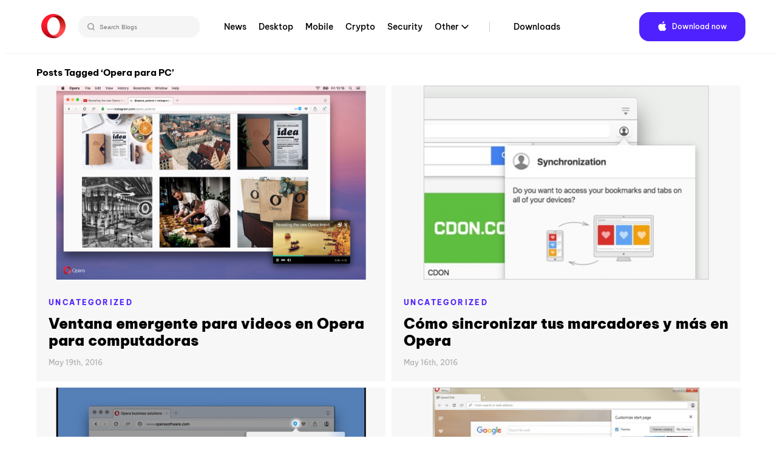

--- FILE ---
content_type: text/html; charset=UTF-8
request_url: https://blogs.opera.com/la-spain/tag/opera-para-pc/
body_size: 11108
content:

<!DOCTYPE html>
<!--[if lt IE 7]>
<html class="no-js lt-ie9 lt-ie8 lt-ie7"> <![endif]-->
<!--[if IE 7]>
<html class="no-js lt-ie9 lt-ie8"> <![endif]-->
<!--[if IE 8]>
<html class="no-js lt-ie9"> <![endif]-->
<!--[if gt IE 8]><!-->
<html class="no-js"> <!--<![endif]-->
<head>
    <meta charset="utf-8">
    <!-- Google Tag Manager -->
<script>(function(w,d,s,l,i){w[l]=w[l]||[];w[l].push({'gtm.start':
            new Date().getTime(),event:'gtm.js'});var f=d.getElementsByTagName(s)[0],
        j=d.createElement(s),dl=l!='dataLayer'?'&l='+l:'';j.async=true;j.src=
        'https://www.googletagmanager.com/gtm.js?id='+i+dl;f.parentNode.insertBefore(j,f);
    })(window,document,'script','dataLayer','GTM-N57PTZ9');</script>
<!-- End Google Tag Manager -->

    <meta http-equiv="X-UA-Compatible"
          content="IE=edge,chrome=1">

    <title>Opera para PC Archives - Opera Latin America and SpainOpera Latin America and Spain</title>
    <link rel="icon"
          type="image/x-icon"
          href="https://blogs.opera.com/la-spain/wp-content/themes/opera-2022/static/img/opera.ced696a02c2c07e24ea24dbbed94d229.ico"/>

    <meta name="description"
          content="">
    <meta name="author"
          content="">

    <meta name="viewport"
          content="width=device-width">
    <link rel="stylesheet"
          type="text/css"
          media="all"
          href="https://www-static-blogs.operacdn.com/la-spain/wp-content/themes/opera-2022/static/css/main.4953db3418e1ee4841826924de902183.css"/>

    <link rel="pingback"
          href="https://blogs.opera.com/la-spain/xmlrpc.php"/>
    <meta name='robots' content='noindex, follow' />
	<style>img:is([sizes="auto" i], [sizes^="auto," i]) { contain-intrinsic-size: 3000px 1500px }</style>
	
	<!-- This site is optimized with the Yoast SEO Premium plugin v25.2 (Yoast SEO v25.2) - https://yoast.com/wordpress/plugins/seo/ -->
	<meta property="og:locale" content="en_US" />
	<meta property="og:type" content="article" />
	<meta property="og:title" content="Opera para PC Archives" />
	<meta property="og:url" content="https://blogs.opera.com/la-spain/tag/opera-para-pc/" />
	<meta property="og:site_name" content="Opera Latin America and Spain" />
	<script type="application/ld+json" class="yoast-schema-graph">{"@context":"https://schema.org","@graph":[{"@type":"CollectionPage","@id":"https://blogs.opera.com/la-spain/tag/opera-para-pc/","url":"https://blogs.opera.com/la-spain/tag/opera-para-pc/","name":"Opera para PC Archives - Opera Latin America and Spain","isPartOf":{"@id":"https://blogs.opera.com/la-spain/#website"},"primaryImageOfPage":{"@id":"https://blogs.opera.com/la-spain/tag/opera-para-pc/#primaryimage"},"image":{"@id":"https://blogs.opera.com/la-spain/tag/opera-para-pc/#primaryimage"},"thumbnailUrl":"https://www-static-blogs.operacdn.com/la-spain/wp-content/uploads/sites/14/2016/05/sf-videocast-screenshot.jpg","breadcrumb":{"@id":"https://blogs.opera.com/la-spain/tag/opera-para-pc/#breadcrumb"},"inLanguage":"en-US"},{"@type":"ImageObject","inLanguage":"en-US","@id":"https://blogs.opera.com/la-spain/tag/opera-para-pc/#primaryimage","url":"https://www-static-blogs.operacdn.com/la-spain/wp-content/uploads/sites/14/2016/05/sf-videocast-screenshot.jpg","contentUrl":"https://www-static-blogs.operacdn.com/la-spain/wp-content/uploads/sites/14/2016/05/sf-videocast-screenshot.jpg","width":1280,"height":800,"caption":"imagen: video emergente Opera para Computadoras"},{"@type":"BreadcrumbList","@id":"https://blogs.opera.com/la-spain/tag/opera-para-pc/#breadcrumb","itemListElement":[{"@type":"ListItem","position":1,"name":"Home","item":"https://blogs.opera.com/la-spain/"},{"@type":"ListItem","position":2,"name":"Opera para PC"}]},{"@type":"WebSite","@id":"https://blogs.opera.com/la-spain/#website","url":"https://blogs.opera.com/la-spain/","name":"Opera Latin America and Spain","description":"Ponte al día de las últimas novedades de Opera y de la web en el blog de Opera en español.","potentialAction":[{"@type":"SearchAction","target":{"@type":"EntryPoint","urlTemplate":"https://blogs.opera.com/la-spain/?s={search_term_string}"},"query-input":{"@type":"PropertyValueSpecification","valueRequired":true,"valueName":"search_term_string"}}],"inLanguage":"en-US"}]}</script>
	<!-- / Yoast SEO Premium plugin. -->


<link rel="alternate" type="application/rss+xml" title="Opera Latin America and Spain &raquo; Opera para PC Tag Feed" href="https://blogs.opera.com/la-spain/tag/opera-para-pc/feed/" />
<link rel='stylesheet' id='wp-block-library-css' href='https://www-static-blogs.operacdn.com/la-spain/wp-includes/css/dist/block-library/style.min.css?ver=6.8.1' type='text/css' media='all' />
<style id='classic-theme-styles-inline-css' type='text/css'>
/*! This file is auto-generated */
.wp-block-button__link{color:#fff;background-color:#32373c;border-radius:9999px;box-shadow:none;text-decoration:none;padding:calc(.667em + 2px) calc(1.333em + 2px);font-size:1.125em}.wp-block-file__button{background:#32373c;color:#fff;text-decoration:none}
</style>
<style id='global-styles-inline-css' type='text/css'>
:root{--wp--preset--aspect-ratio--square: 1;--wp--preset--aspect-ratio--4-3: 4/3;--wp--preset--aspect-ratio--3-4: 3/4;--wp--preset--aspect-ratio--3-2: 3/2;--wp--preset--aspect-ratio--2-3: 2/3;--wp--preset--aspect-ratio--16-9: 16/9;--wp--preset--aspect-ratio--9-16: 9/16;--wp--preset--color--black: #000000;--wp--preset--color--cyan-bluish-gray: #abb8c3;--wp--preset--color--white: #ffffff;--wp--preset--color--pale-pink: #f78da7;--wp--preset--color--vivid-red: #cf2e2e;--wp--preset--color--luminous-vivid-orange: #ff6900;--wp--preset--color--luminous-vivid-amber: #fcb900;--wp--preset--color--light-green-cyan: #7bdcb5;--wp--preset--color--vivid-green-cyan: #00d084;--wp--preset--color--pale-cyan-blue: #8ed1fc;--wp--preset--color--vivid-cyan-blue: #0693e3;--wp--preset--color--vivid-purple: #9b51e0;--wp--preset--gradient--vivid-cyan-blue-to-vivid-purple: linear-gradient(135deg,rgba(6,147,227,1) 0%,rgb(155,81,224) 100%);--wp--preset--gradient--light-green-cyan-to-vivid-green-cyan: linear-gradient(135deg,rgb(122,220,180) 0%,rgb(0,208,130) 100%);--wp--preset--gradient--luminous-vivid-amber-to-luminous-vivid-orange: linear-gradient(135deg,rgba(252,185,0,1) 0%,rgba(255,105,0,1) 100%);--wp--preset--gradient--luminous-vivid-orange-to-vivid-red: linear-gradient(135deg,rgba(255,105,0,1) 0%,rgb(207,46,46) 100%);--wp--preset--gradient--very-light-gray-to-cyan-bluish-gray: linear-gradient(135deg,rgb(238,238,238) 0%,rgb(169,184,195) 100%);--wp--preset--gradient--cool-to-warm-spectrum: linear-gradient(135deg,rgb(74,234,220) 0%,rgb(151,120,209) 20%,rgb(207,42,186) 40%,rgb(238,44,130) 60%,rgb(251,105,98) 80%,rgb(254,248,76) 100%);--wp--preset--gradient--blush-light-purple: linear-gradient(135deg,rgb(255,206,236) 0%,rgb(152,150,240) 100%);--wp--preset--gradient--blush-bordeaux: linear-gradient(135deg,rgb(254,205,165) 0%,rgb(254,45,45) 50%,rgb(107,0,62) 100%);--wp--preset--gradient--luminous-dusk: linear-gradient(135deg,rgb(255,203,112) 0%,rgb(199,81,192) 50%,rgb(65,88,208) 100%);--wp--preset--gradient--pale-ocean: linear-gradient(135deg,rgb(255,245,203) 0%,rgb(182,227,212) 50%,rgb(51,167,181) 100%);--wp--preset--gradient--electric-grass: linear-gradient(135deg,rgb(202,248,128) 0%,rgb(113,206,126) 100%);--wp--preset--gradient--midnight: linear-gradient(135deg,rgb(2,3,129) 0%,rgb(40,116,252) 100%);--wp--preset--font-size--small: 13px;--wp--preset--font-size--medium: 20px;--wp--preset--font-size--large: 36px;--wp--preset--font-size--x-large: 42px;--wp--preset--spacing--20: 0.44rem;--wp--preset--spacing--30: 0.67rem;--wp--preset--spacing--40: 1rem;--wp--preset--spacing--50: 1.5rem;--wp--preset--spacing--60: 2.25rem;--wp--preset--spacing--70: 3.38rem;--wp--preset--spacing--80: 5.06rem;--wp--preset--shadow--natural: 6px 6px 9px rgba(0, 0, 0, 0.2);--wp--preset--shadow--deep: 12px 12px 50px rgba(0, 0, 0, 0.4);--wp--preset--shadow--sharp: 6px 6px 0px rgba(0, 0, 0, 0.2);--wp--preset--shadow--outlined: 6px 6px 0px -3px rgba(255, 255, 255, 1), 6px 6px rgba(0, 0, 0, 1);--wp--preset--shadow--crisp: 6px 6px 0px rgba(0, 0, 0, 1);}:where(.is-layout-flex){gap: 0.5em;}:where(.is-layout-grid){gap: 0.5em;}body .is-layout-flex{display: flex;}.is-layout-flex{flex-wrap: wrap;align-items: center;}.is-layout-flex > :is(*, div){margin: 0;}body .is-layout-grid{display: grid;}.is-layout-grid > :is(*, div){margin: 0;}:where(.wp-block-columns.is-layout-flex){gap: 2em;}:where(.wp-block-columns.is-layout-grid){gap: 2em;}:where(.wp-block-post-template.is-layout-flex){gap: 1.25em;}:where(.wp-block-post-template.is-layout-grid){gap: 1.25em;}.has-black-color{color: var(--wp--preset--color--black) !important;}.has-cyan-bluish-gray-color{color: var(--wp--preset--color--cyan-bluish-gray) !important;}.has-white-color{color: var(--wp--preset--color--white) !important;}.has-pale-pink-color{color: var(--wp--preset--color--pale-pink) !important;}.has-vivid-red-color{color: var(--wp--preset--color--vivid-red) !important;}.has-luminous-vivid-orange-color{color: var(--wp--preset--color--luminous-vivid-orange) !important;}.has-luminous-vivid-amber-color{color: var(--wp--preset--color--luminous-vivid-amber) !important;}.has-light-green-cyan-color{color: var(--wp--preset--color--light-green-cyan) !important;}.has-vivid-green-cyan-color{color: var(--wp--preset--color--vivid-green-cyan) !important;}.has-pale-cyan-blue-color{color: var(--wp--preset--color--pale-cyan-blue) !important;}.has-vivid-cyan-blue-color{color: var(--wp--preset--color--vivid-cyan-blue) !important;}.has-vivid-purple-color{color: var(--wp--preset--color--vivid-purple) !important;}.has-black-background-color{background-color: var(--wp--preset--color--black) !important;}.has-cyan-bluish-gray-background-color{background-color: var(--wp--preset--color--cyan-bluish-gray) !important;}.has-white-background-color{background-color: var(--wp--preset--color--white) !important;}.has-pale-pink-background-color{background-color: var(--wp--preset--color--pale-pink) !important;}.has-vivid-red-background-color{background-color: var(--wp--preset--color--vivid-red) !important;}.has-luminous-vivid-orange-background-color{background-color: var(--wp--preset--color--luminous-vivid-orange) !important;}.has-luminous-vivid-amber-background-color{background-color: var(--wp--preset--color--luminous-vivid-amber) !important;}.has-light-green-cyan-background-color{background-color: var(--wp--preset--color--light-green-cyan) !important;}.has-vivid-green-cyan-background-color{background-color: var(--wp--preset--color--vivid-green-cyan) !important;}.has-pale-cyan-blue-background-color{background-color: var(--wp--preset--color--pale-cyan-blue) !important;}.has-vivid-cyan-blue-background-color{background-color: var(--wp--preset--color--vivid-cyan-blue) !important;}.has-vivid-purple-background-color{background-color: var(--wp--preset--color--vivid-purple) !important;}.has-black-border-color{border-color: var(--wp--preset--color--black) !important;}.has-cyan-bluish-gray-border-color{border-color: var(--wp--preset--color--cyan-bluish-gray) !important;}.has-white-border-color{border-color: var(--wp--preset--color--white) !important;}.has-pale-pink-border-color{border-color: var(--wp--preset--color--pale-pink) !important;}.has-vivid-red-border-color{border-color: var(--wp--preset--color--vivid-red) !important;}.has-luminous-vivid-orange-border-color{border-color: var(--wp--preset--color--luminous-vivid-orange) !important;}.has-luminous-vivid-amber-border-color{border-color: var(--wp--preset--color--luminous-vivid-amber) !important;}.has-light-green-cyan-border-color{border-color: var(--wp--preset--color--light-green-cyan) !important;}.has-vivid-green-cyan-border-color{border-color: var(--wp--preset--color--vivid-green-cyan) !important;}.has-pale-cyan-blue-border-color{border-color: var(--wp--preset--color--pale-cyan-blue) !important;}.has-vivid-cyan-blue-border-color{border-color: var(--wp--preset--color--vivid-cyan-blue) !important;}.has-vivid-purple-border-color{border-color: var(--wp--preset--color--vivid-purple) !important;}.has-vivid-cyan-blue-to-vivid-purple-gradient-background{background: var(--wp--preset--gradient--vivid-cyan-blue-to-vivid-purple) !important;}.has-light-green-cyan-to-vivid-green-cyan-gradient-background{background: var(--wp--preset--gradient--light-green-cyan-to-vivid-green-cyan) !important;}.has-luminous-vivid-amber-to-luminous-vivid-orange-gradient-background{background: var(--wp--preset--gradient--luminous-vivid-amber-to-luminous-vivid-orange) !important;}.has-luminous-vivid-orange-to-vivid-red-gradient-background{background: var(--wp--preset--gradient--luminous-vivid-orange-to-vivid-red) !important;}.has-very-light-gray-to-cyan-bluish-gray-gradient-background{background: var(--wp--preset--gradient--very-light-gray-to-cyan-bluish-gray) !important;}.has-cool-to-warm-spectrum-gradient-background{background: var(--wp--preset--gradient--cool-to-warm-spectrum) !important;}.has-blush-light-purple-gradient-background{background: var(--wp--preset--gradient--blush-light-purple) !important;}.has-blush-bordeaux-gradient-background{background: var(--wp--preset--gradient--blush-bordeaux) !important;}.has-luminous-dusk-gradient-background{background: var(--wp--preset--gradient--luminous-dusk) !important;}.has-pale-ocean-gradient-background{background: var(--wp--preset--gradient--pale-ocean) !important;}.has-electric-grass-gradient-background{background: var(--wp--preset--gradient--electric-grass) !important;}.has-midnight-gradient-background{background: var(--wp--preset--gradient--midnight) !important;}.has-small-font-size{font-size: var(--wp--preset--font-size--small) !important;}.has-medium-font-size{font-size: var(--wp--preset--font-size--medium) !important;}.has-large-font-size{font-size: var(--wp--preset--font-size--large) !important;}.has-x-large-font-size{font-size: var(--wp--preset--font-size--x-large) !important;}
:where(.wp-block-post-template.is-layout-flex){gap: 1.25em;}:where(.wp-block-post-template.is-layout-grid){gap: 1.25em;}
:where(.wp-block-columns.is-layout-flex){gap: 2em;}:where(.wp-block-columns.is-layout-grid){gap: 2em;}
:root :where(.wp-block-pullquote){font-size: 1.5em;line-height: 1.6;}
</style>
<link rel='stylesheet' id='related-posts-by-taxonomy-css' href='https://www-static-blogs.operacdn.com/la-spain/wp-content/plugins/related-posts-by-taxonomy/includes/assets/css/styles.css?ver=6.8.1' type='text/css' media='all' />
<link rel="https://api.w.org/" href="https://blogs.opera.com/la-spain/wp-json/" /><link rel="alternate" title="JSON" type="application/json" href="https://blogs.opera.com/la-spain/wp-json/wp/v2/tags/77" /><link rel="EditURI" type="application/rsd+xml" title="RSD" href="https://blogs.opera.com/la-spain/xmlrpc.php?rsd" />
<meta name="generator" content="WordPress 6.8.1" />

</head>
<body class="archive tag tag-opera-para-pc tag-77 wp-theme-opera-2022">
<!-- Google Tag Manager (noscript) -->
<noscript><iframe src="https://www.googletagmanager.com/ns.html?id=GTM-N57PTZ9"
                  height="0" width="0" style="display:none;visibility:hidden"></iframe></noscript>
<!-- End Google Tag Manager (noscript) -->
<!--[if lt IE 7]>
<p class="chromeframe">You are using an outdated browser.
    <a href="http://opera.com/">Upgrade your browser today</a>
</p>
<![endif]-->
<div class="header button-theme"
     role="navigation">
    <div class="header__wrapper container-fluid wrapper">
        <a class="header__brand"
           href="https://blogs.opera.com/la-spain/">
            <img src="https://www-static-blogs.operacdn.com/la-spain/wp-content/themes/opera-2022/static/img/logo.64d9b43037de76c75fa0a1a04d91f14e.svg"
                 alt="Opera"/>
        </a>
        <div class="search">
            <div class="searchBar">
                <form role="search" method="get" id="searchform" action="https://blogs.opera.com/la-spain/" >
            <input id="searchQueryInput" class="search-form search-field" type="text" name="s" placeholder="Search Blogs" value=""/>
            <button id="searchsubmit" type="submit" id="searchsubmit" />
                <svg width="12" height="12" viewBox="0 0 12 12" fill="none" xmlns="http://www.w3.org/2000/svg">
                    <path d="M5.37909 0.666748L10.6667 6.00008M10.6667 6.00008L5.37909 11.3334M10.6667 6.00008L0 6.00008" stroke="#666666" stroke-width="1.46667"/>
                </svg>
            </button>
            <button id="searchQueryIcon" name="searchQueryIcon">
                <svg width="18" height="18" viewBox="0 0 18 18" fill="none" xmlns="http://www.w3.org/2000/svg">
                <path fill-rule="evenodd" clip-rule="evenodd" d="M11.3368 7.40174C11.3368 9.57502 9.57502 11.3368 7.40174 11.3368C5.22846 11.3368 3.46667 9.57502 3.46667 7.40174C3.46667 5.22846 5.22846 3.46667 7.40174 3.46667C9.57502 3.46667 11.3368 5.22846 11.3368 7.40174ZM10.6676 11.7047C9.76062 12.3942 8.62897 12.8035 7.40174 12.8035C4.41844 12.8035 2 10.385 2 7.40174C2 4.41844 4.41844 2 7.40174 2C10.385 2 12.8035 4.41844 12.8035 7.40174C12.8035 8.62897 12.3942 9.76062 11.7047 10.6676L13.9972 12.9601L12.9601 13.9972L10.6676 11.7047Z" fill="#999999"/>
                </svg>
            </button>

            </form>            </div>
        </div>
        <div class="header__menu">
            <ul id="menu-top-menu" class="menu"><li id="menu-item-527" class="menu-item menu-item-type-custom menu-item-object-custom menu-item-527"><a href="https://blogs.opera.com/news/">News</a></li>
<li id="menu-item-528" class="menu-item menu-item-type-custom menu-item-object-custom menu-item-528"><a href="https://blogs.opera.com/desktop/">Desktop</a></li>
<li id="menu-item-529" class="menu-item menu-item-type-custom menu-item-object-custom menu-item-529"><a href="https://blogs.opera.com/mobile/">Mobile</a></li>
<li id="menu-item-530" class="menu-item menu-item-type-custom menu-item-object-custom menu-item-530"><a href="https://blogs.opera.com/crypto/">Crypto</a></li>
<li id="menu-item-531" class="menu-item menu-item-type-custom menu-item-object-custom menu-item-531"><a href="https://blogs.opera.com/security/">Security</a></li>
<li id="menu-item-532" class="menu-item menu-item-type-custom menu-item-object-custom menu-item-has-children menu-item-532"><a href="#">Other</a>
<ul class="sub-menu">
	<li id="menu-item-533" class="menu-item menu-item-type-custom menu-item-object-custom menu-item-533"><a href="https://blogs.opera.com/tips-and-tricks/">Tips &amp; Tricks</a></li>
	<li id="menu-item-534" class="menu-item menu-item-type-custom menu-item-object-custom menu-item-534"><a href="https://blogs.opera.com/russia/">Russia &amp; CIS</a></li>
	<li id="menu-item-535" class="menu-item menu-item-type-custom menu-item-object-custom menu-item-535"><a href="https://blogs.opera.com/africa/">Africa</a></li>
	<li id="menu-item-536" class="menu-item menu-item-type-custom menu-item-object-custom menu-item-536"><a href="https://blogs.opera.com/india/">India</a></li>
	<li id="menu-item-537" class="menu-item menu-item-type-custom menu-item-object-custom menu-item-537"><a href="https://blogs.opera.com/indonesia/">Indonesia</a></li>
	<li id="menu-item-538" class="menu-item menu-item-type-custom menu-item-object-custom menu-item-538"><a href="https://blogs.opera.com/germany/">Germany</a></li>
</ul>
</li>
<li id="menu-item-539" class="main-nav-separator menu-item menu-item-type-custom menu-item-object-custom menu-item-539"><a href="https://www.opera.com/download">Downloads</a></li>
</ul>            <div class="right">
                <div class="dark-theme-switch @mobile-hidden">
                </div>
                <div class="header__download">
                    <span class="download-button--wrapper download-button--desktop download-button--full ">
                        <a href="https://www.opera.com/download"
                           target="_blank"
                           class="button"
                           rel="nofollow noopener"
                           data-alternative="None">
                             <span class="cta"><span class="platform-icon">Download now</span></span>
                        </a>
                    </span>
                </div>
            </div>
        </div>
        <input id="header__switcher"
               class="hidden--clip header__switcher"
               type="checkbox">
        <label class="header__menu-switcher"
               for="header__switcher"
               style="background-image: url(https://www-static-blogs.operacdn.com/la-spain/wp-content/themes/opera-2022/static/img/hamburger-icon.f6b521ba8d57ffa897052aa010122589.svg)"></label>
        <nav class="header__menu-nav container-fluid"><div class="menu-item menu-item-type-custom menu-item-object-custom menu-item-527"><input id="hf-browsers-switcher527" class="hf__dd-switcher hf-hide" type="checkbox"><h4 class="hf__heading"><label class="hf__label" for="hf-browsers-switcher527"><a class="hf__link hover-line" href=https://blogs.opera.com/news/">News</a></label></h4></div><div class="menu-item menu-item-type-custom menu-item-object-custom menu-item-528"><input id="hf-browsers-switcher528" class="hf__dd-switcher hf-hide" type="checkbox"><h4 class="hf__heading"><label class="hf__label" for="hf-browsers-switcher528"><a class="hf__link hover-line" href=https://blogs.opera.com/desktop/">Desktop</a></label></h4></div><div class="menu-item menu-item-type-custom menu-item-object-custom menu-item-529"><input id="hf-browsers-switcher529" class="hf__dd-switcher hf-hide" type="checkbox"><h4 class="hf__heading"><label class="hf__label" for="hf-browsers-switcher529"><a class="hf__link hover-line" href=https://blogs.opera.com/mobile/">Mobile</a></label></h4></div><div class="menu-item menu-item-type-custom menu-item-object-custom menu-item-530"><input id="hf-browsers-switcher530" class="hf__dd-switcher hf-hide" type="checkbox"><h4 class="hf__heading"><label class="hf__label" for="hf-browsers-switcher530"><a class="hf__link hover-line" href=https://blogs.opera.com/crypto/">Crypto</a></label></h4></div><div class="menu-item menu-item-type-custom menu-item-object-custom menu-item-531"><input id="hf-browsers-switcher531" class="hf__dd-switcher hf-hide" type="checkbox"><h4 class="hf__heading"><label class="hf__label" for="hf-browsers-switcher531"><a class="hf__link hover-line" href=https://blogs.opera.com/security/">Security</a></label></h4></div><div class="menu-item menu-item-type-custom menu-item-object-custom menu-item-has-children dropdown menu-item-532"><input id="hf-browsers-switcher532" class="hf__dd-switcher hf-hide" type="checkbox"><h4 class="hf__heading"><label class="hf__label" for="hf-browsers-switcher532"><a class="hf__link hover-line" href=#">Other</a></label></h4><div class="hf__dd-content header__dd-content">
<ul class="dropdown-menu depth_0">
	<li class="menu-item menu-item-type-custom menu-item-object-custom menu-item-533"><a class="hf__link hover-line" href="https://blogs.opera.com/tips-and-tricks/"><span class="hover-line__element">Tips &amp; Tricks</span></a></li>	<li class="menu-item menu-item-type-custom menu-item-object-custom menu-item-534"><a class="hf__link hover-line" href="https://blogs.opera.com/russia/"><span class="hover-line__element">Russia &amp; CIS</span></a></li>	<li class="menu-item menu-item-type-custom menu-item-object-custom menu-item-535"><a class="hf__link hover-line" href="https://blogs.opera.com/africa/"><span class="hover-line__element">Africa</span></a></li>	<li class="menu-item menu-item-type-custom menu-item-object-custom menu-item-536"><a class="hf__link hover-line" href="https://blogs.opera.com/india/"><span class="hover-line__element">India</span></a></li>	<li class="menu-item menu-item-type-custom menu-item-object-custom menu-item-537"><a class="hf__link hover-line" href="https://blogs.opera.com/indonesia/"><span class="hover-line__element">Indonesia</span></a></li>	<li class="menu-item menu-item-type-custom menu-item-object-custom menu-item-538"><a class="hf__link hover-line" href="https://blogs.opera.com/germany/"><span class="hover-line__element">Germany</span></a></li></ul></div></div><div class="main-nav-separator menu-item menu-item-type-custom menu-item-object-custom menu-item-539"><input id="hf-browsers-switcher539" class="hf__dd-switcher hf-hide" type="checkbox"><h4 class="hf__heading"><label class="hf__label" for="hf-browsers-switcher539"><a class="hf__link hover-line" href=https://www.opera.com/download">Downloads</a></label></h4></div></nav>    </div>
</div>

<div id="opera"
     class="category container-fluid wrapper">

    
    <section>
                            <h2 class="pagetitle">Posts Tagged &#8216;Opera para PC&#8217;</h2>
                    
<section>
    <div class="posts-wrapper">
                    <article class="post-401 post type-post status-publish format-standard has-post-thumbnail hentry category-uncategorized tag-opera-para-pc tag-ventana-emergente-para-videos tag-video tag-video-emergente" id="post-401">
                
<header>
    <a href="https://blogs.opera.com/la-spain/2016/05/ventana-emergente-para-videos/"><img src="https://www-static-blogs.operacdn.com/la-spain/wp-content/uploads/sites/14/2016/05/sf-videocast-screenshot.jpg" class="attachment-post-thumbnail size-post-thumbnail wp-post-image" alt="imagen: video emergente Opera para Computadoras" decoding="async" fetchpriority="high" /></a></header>
<div class="post-body">
    <p class="post-category"><a href="https://blogs.opera.com/la-spain/category/uncategorized/">Uncategorized</a></p>
    <h2 class="post-title">
        <a href="https://blogs.opera.com/la-spain/2016/05/ventana-emergente-para-videos/"
           rel="bookmark"
           title="Permanent Link to Ventana emergente para videos en Opera para computadoras">Ventana emergente para videos en Opera para computadoras</a>
    </h2>
    <time datetime="2016-05-19">May 19th, 2016</time>
</div>
<footer>
    </footer>
            </article>
                    <article class="post-398 post type-post status-publish format-standard has-post-thumbnail hentry category-uncategorized tag-marcadores tag-opera-ios tag-opera-mini tag-opera-para-android tag-opera-para-computadoras tag-opera-para-pc tag-pestanas tag-sincronizar" id="post-398">
                
<header>
    <a href="https://blogs.opera.com/la-spain/2016/05/sincronizar-tus-marcadores-y-mas-en-opera/"><img src="https://www-static-blogs.operacdn.com/la-spain/wp-content/uploads/sites/14/2016/05/stay-in-sync-2.jpg" class="attachment-post-thumbnail size-post-thumbnail wp-post-image" alt="imagen: sincronizar marcadores en Opera" decoding="async" /></a></header>
<div class="post-body">
    <p class="post-category"><a href="https://blogs.opera.com/la-spain/category/uncategorized/">Uncategorized</a></p>
    <h2 class="post-title">
        <a href="https://blogs.opera.com/la-spain/2016/05/sincronizar-tus-marcadores-y-mas-en-opera/"
           rel="bookmark"
           title="Permanent Link to Cómo sincronizar tus marcadores y más en Opera">Cómo sincronizar tus marcadores y más en Opera</a>
    </h2>
    <time datetime="2016-05-16">May 16th, 2016</time>
</div>
<footer>
    </footer>
            </article>
                    <article class="post-301 post type-post status-publish format-standard has-post-thumbnail hentry category-uncategorized tag-adblock tag-adblocker tag-anuncios tag-bloquear-anuncios tag-bloquear-anuncios-publicitarios tag-bloquear-publicidad tag-bloqueo-de-anuncios tag-bloqueo-de-anuncios-publicitarios tag-bloqueo-de-publicidad tag-navegacion-rapida tag-opera-browser tag-opera-navegador tag-opera-para-desarrolladores tag-opera-para-equipos tag-opera-para-pc tag-opera-software tag-publicidad tag-rapido" id="post-301">
                
<header>
    <a href="https://blogs.opera.com/la-spain/2016/03/sabias-que-los-anuncios-online-ocasionan-que-tus-sitios-demoren-mucho-mas-en-cargar/"><img src="https://www-static-blogs.operacdn.com/la-spain/wp-content/uploads/sites/14/2016/03/Screen-Shot-2016-03-16-at-21.40.03.png" class="attachment-post-thumbnail size-post-thumbnail wp-post-image" alt="" decoding="async" /></a></header>
<div class="post-body">
    <p class="post-category"><a href="https://blogs.opera.com/la-spain/category/uncategorized/">Uncategorized</a></p>
    <h2 class="post-title">
        <a href="https://blogs.opera.com/la-spain/2016/03/sabias-que-los-anuncios-online-ocasionan-que-tus-sitios-demoren-mucho-mas-en-cargar/"
           rel="bookmark"
           title="Permanent Link to ¿Sabías que los anuncios online ocasionan que tus sitios demoren mucho más en cargar?">¿Sabías que los anuncios online ocasionan que tus sitios demoren mucho más en cargar?</a>
    </h2>
    <time datetime="2016-03-16">March 16th, 2016</time>
</div>
<footer>
    </footer>
            </article>
                    <article class="post-298 post type-post status-publish format-standard has-post-thumbnail hentry category-uncategorized tag-browser tag-mejor-browser-para-windows-10 tag-mejor-navegador-para-windows-10 tag-navegador tag-opera-para-pc tag-opera-para-windows tag-opera-para-windows-10 tag-opera-software tag-windows-10" id="post-298">
                
<header>
    <a href="https://blogs.opera.com/la-spain/2016/03/el-mejor-navegador-para-windows-10/"><img src="https://www-static-blogs.operacdn.com/la-spain/wp-content/uploads/sites/14/2016/03/startpage-news-separate-1.jpg" class="attachment-post-thumbnail size-post-thumbnail wp-post-image" alt="" decoding="async" loading="lazy" /></a></header>
<div class="post-body">
    <p class="post-category"><a href="https://blogs.opera.com/la-spain/category/uncategorized/">Uncategorized</a></p>
    <h2 class="post-title">
        <a href="https://blogs.opera.com/la-spain/2016/03/el-mejor-navegador-para-windows-10/"
           rel="bookmark"
           title="Permanent Link to El mejor navegador para Windows 10">El mejor navegador para Windows 10</a>
    </h2>
    <time datetime="2016-03-15">March 15th, 2016</time>
</div>
<footer>
    </footer>
            </article>
                    <article class="post-292 post type-post status-publish format-standard has-post-thumbnail hentry category-uncategorized tag-adblock tag-adblocker tag-adblocking tag-anuncios tag-anuncios-en-linea tag-anuncios-online tag-bloqueador-de-anuncios tag-bloqueador-de-publicidad tag-bloquear-anuncios-en-linea tag-bloquear-anuncios-online tag-bloqueo-de-anuncios tag-bloqueo-de-publicidad tag-browser tag-navegador tag-navegador-para-computadora tag-navegador-para-pc tag-opera-para-computadoras tag-opera-para-pc tag-opera-software tag-pc tag-publicidad tag-publicidad-online" id="post-292">
                
<header>
    <a href="https://blogs.opera.com/la-spain/2016/03/te-presentamos-la-funcion-bloqueadora-de-anuncios-para-una-navegacion-mas-rapida/"><img src="https://www-static-blogs.operacdn.com/la-spain/wp-content/uploads/sites/14/2016/03/Image1-block-ads-with-opera-for-computers-integrated-adblocking-feature.png" class="attachment-post-thumbnail size-post-thumbnail wp-post-image" alt="" decoding="async" loading="lazy" /></a></header>
<div class="post-body">
    <p class="post-category"><a href="https://blogs.opera.com/la-spain/category/uncategorized/">Uncategorized</a></p>
    <h2 class="post-title">
        <a href="https://blogs.opera.com/la-spain/2016/03/te-presentamos-la-funcion-bloqueadora-de-anuncios-para-una-navegacion-mas-rapida/"
           rel="bookmark"
           title="Permanent Link to Te presentamos la función bloqueadora de anuncios para una navegación más rápida">Te presentamos la función bloqueadora de anuncios para una navegación más rápida</a>
    </h2>
    <time datetime="2016-03-11">March 11th, 2016</time>
</div>
<footer>
    </footer>
            </article>
            </div>
</section>
        <nav>
            
            <nav class="pagination"
                 role="navigation">
                            </nav>
</div>


</div>


<footer class="container-fluid footer">
    <div class="breadcrumbs container-fluid wrapper">
        <div class="breadcrumbs__container">
            <div class="breadcrumbs__crumb breadcrumbs__logo breadcrumbs__sep">
                <a href="https://blogs.opera.com/">
                    <svg xmlns="http://www.w3.org/2000/svg"
                         width="16"
                         height="16"
                         viewBox="0 0 16 16">
                        <path fill="#B3B3B3"
                              fill-rule="evenodd"
                              d="M8.03 0a7.97 7.97 0 0 1 5.302 2.036 5.773 5.773 0 0 0-3.206-.98c-1.905 0-3.612.945-4.76 2.436-.884 1.044-1.457 2.587-1.496 4.32v.377c.04 1.732.612 3.275 1.497 4.32 1.147 1.49 2.854 2.435 4.759 2.435 1.17 0 2.265-.357 3.203-.978-2.049.997-3.962.297-4.594-.14 2.015-.441 3.538-2.878 3.538-5.826 0-2.948-1.523-5.385-3.538-5.827.632-.436 2.545-1.136 4.597-.136a7.979 7.979 0 0 1 2.662 5.655L16 8c0 2.37-1.03 4.499-2.668 5.963l-.002.001-.226.196a7.967 7.967 0 0 1-5.485 1.83A8 8 0 0 1 8 0h.03z"></path>
                    </svg>
                </a>
            </div>
            <ol itemscope=""
                itemtype="https://schema.org/BreadcrumbList">

                <!-- start breadcrumbs -->
                <li itemprop="itemListElement" itemscope="" itemtype="https://schema.org/ListItem" class="breadcrumbs__sep"><div class="breadcrumbs__crumb"><a itemprop="item" href="https://blogs.opera.com/la-spain/" class="hover-line"><span itemprop="name" class="hover-line__element">Opera Latin America and Spain</span></a><meta itemprop="position" content="1"></div></li><li itemprop="itemListElement" itemscope="" itemtype="https://schema.org/ListItem" class="breadcrumbs__sep"><div class="breadcrumbs__crumb"><span itemprop="name" class="hover-line__element">Opera para PC</span><meta itemprop="position" content="1"></div></li>                <!-- end breadcrumbs -->

            </ol>
        </div>
    </div>
    <div class="wrapper container-fluid">
        <div class="footer__content">
            <div class="row">
                <div class="col-xs-12 col-lg-2">
                    <input id="hf-services-switcher"
                           class="hf__dd-switcher hf-hide"
                           type="checkbox">
                    <h4 class="hf__heading">
                        <label class="hf__label footer__label"
                               for="hf-services-switcher">Services</label>
                    </h4>
                    <div class="hf__dd-content">
                        <ul class="hf__links list-style--none">
                            <li>
                                <a class="hf__link hover-line"
                                   href="https://addons.opera.com/"
                                   target="_blank">
                                    <span class="hover-line__element">Addons</span>
                                </a>
                            </li>
                            <li>
                                <a class="hf__link hover-line"
                                   href="https://auth.opera.com/"
                                   target="_blank"
                                   rel="nofollow noopener">
                                    <span class="hover-line__element">Opera account</span>
                                </a>
                            </li>
                            <li>
                                <a class="hf__link hover-line"
                                   href="https://addons.opera.com/wallpapers"
                                   target="_blank">
                                    <span class="hover-line__element">Wallpapers</span>
                                </a>
                            </li>
                            <li>
                                <a class="hf__link hover-line"
                                   href="https://www.opera.com/ads"
                                   target="_blank">
                                    <span class="hover-line__element">Opera Ads</span>
                                </a>
                            </li>


                        </ul>
                    </div>
                </div>
                <div class="col-xs-12 col-lg-2">
                    <input id="hf-help-switcher"
                           class="hf__dd-switcher hf-hide"
                           type="checkbox">
                    <h4 class="hf__heading">
                        <label class="hf__label footer__label"
                               for="hf-help-switcher">Help</label>
                    </h4>
                    <div class="hf__dd-content">
                        <ul class="hf__links list-style--none">
                            <li>
                                <a class="hf__link hover-line"
                                   href="https://www.opera.com/help">
                                    <span class="hover-line__element">Help &amp; support</span>
                                </a>
                            </li>
                            <li>
                                <a class="hf__link hover-line"
                                   href="https://blogs.opera.com/"
                                   target="_blank">
                                    <span class="hover-line__element">Opera blogs</span>
                                </a>
                            </li>
                            <li>
                                <a class="hf__link hover-line"
                                   href="https://forums.opera.com/"
                                   target="_blank">
                                    <span class="hover-line__element">Opera forums</span>
                                </a>
                            </li>
                            <li>
                                <a class="hf__link hover-line"
                                   href="https://dev.opera.com/"
                                   target="_blank">
                                    <span class="hover-line__element">Dev.Opera</span>
                                </a>
                            </li>
                            <li>
                                <a class="hf__link hover-line"
                                   href="https://help.opera.com/en/faq/"
                                   target="_blank">
                                    <span class="hover-line__element">FAQ</span>
                                </a>
                            </li>
                        </ul>
                    </div>
                </div>
                <div class="col-xs-12 col-lg-2">
                    <input id="hf-legal-switcher"
                           class="hf__dd-switcher hf-hide"
                           type="checkbox">
                    <h4 class="hf__heading">
                        <label class="hf__label footer__label"
                               for="hf-legal-switcher">Legal</label>
                    </h4>
                    <div class="hf__dd-content">
                        <ul class="hf__links list-style--none">
                            <li>
                                <a class="hf__link hover-line"
                                   href="https://security.opera.com/"
                                   target="_blank"
                                   rel="nofollow">
                                    <span class="hover-line__element">Security</span>
                                </a>
                            </li>
                            <li>
                                <a class="hf__link hover-line"
                                   href="https://www.opera.com/privacy"
                                   rel="nofollow">
                                    <span class="hover-line__element">Privacy</span>
                                </a>
                            </li>
                            <li>
                                <a class="hf__link hover-line"
                                   href="https://www.opera.com/privacy/cookies"
                                   rel="nofollow">
                                    <span class="hover-line__element">Cookies policy</span>
                                </a>
                            </li>
                            <li>
                                <a class="hf__link hover-line"
                                   href="https://www.opera.com/eula"
                                   rel="nofollow">
                                    <span class="hover-line__element">EULA</span>
                                </a>
                            </li>
                            <li>
                                <a class="hf__link hover-line"
                                   href="https://www.opera.com/terms"
                                   rel="nofollow">
                                    <span class="hover-line__element">Terms of Service</span>
                                </a>
                            </li>
                        </ul>
                    </div>
                </div>
                <div class="col-xs-12 col-lg-2 mb4">
                    <input id="hf-company-switcher"
                           class="hf__dd-switcher hf-hide"
                           type="checkbox">
                    <h4 class="hf__heading">
                        <label class="hf__label footer__label"
                               for="hf-company-switcher">Company</label>
                    </h4>
                    <div class="hf__dd-content">
                        <ul class="hf__links list-style--none">
                            <li>
                                <a class="hf__link hover-line"
                                   href="https://www.opera.com/about">
                                    <span class="hover-line__element">About Opera</span>
                                </a>
                            </li>
                            <li>
                                <a class="hf__link hover-line"
                                   href="https://www.opera.com/newsroom">
                                    <span class="hover-line__element">Press info</span>
                                </a>
                            </li>
                            <li>
                                <a class="hf__link hover-line"
                                   href="https://jobs.opera.com/"
                                   target="_blank">
                                    <span class="hover-line__element">Jobs</span>
                                </a>
                            </li>
                            <li>
                                <a class="hf__link hover-line"
                                   href="https://investor.opera.com/"
                                   target="_blank">
                                    <span class="hover-line__element">Investors</span>
                                </a>
                            </li>
                            <li>
                                <a class="hf__link hover-line"
                                   href="https://www.opera.com/b2b">
                                    <span class="hover-line__element">Become a partner</span>
                                </a>
                            </li>
                            <li>
                                <a class="hf__link hover-line"
                                   href="https://www.opera.com/contact">
                                    <span class="hover-line__element">Contact us</span>
                                </a>
                            </li>
                        </ul>
                    </div>
                </div>
                <div class="col-xs-12 col-lg-3 col-lg-offset-1 brand-wrapper">
                    <a class="hf--brand"
                       href="https://www.opera.com/">

                        <img alt="Opera"
                             style="width: 13.2rem"
                             src="https://www-static-blogs.operacdn.com/la-spain/wp-content/themes/opera-2022/static/img/logo.e807fcd39b532b698412c37cd8017781.png"
                             srcset="">

                    </a>
                    <p class="brand-wrapper__text">
                        Innovate and inspire, uncover the unexpected, support open standards.
                    </p>


                    <p class="footer__follow-label">Follow Opera</p>
                    <div class="footer__social-icons">


                        <div class="footer__social-box">
                            <ul class="footer__social-icons ">


                                <li>
                                    <a class="facebook"
                                       href="https://www.facebook.com/Opera/"
                                       rel="noopener nofollow"
                                       target="_blank"
                                       title="Opera - Facebook">
                                        <svg width="24"
                                             height="24"
                                             viewBox="0 0 24 24"
                                             fill="none"
                                             xmlns="http://www.w3.org/2000/svg">
                                            <path d="M20 12C20 7.58172 16.4183 4 12 4C7.58172 4 4 7.58172 4 12C4 15.993 6.92547 19.3027 10.75 19.9028V14.3125H8.71875V12H10.75V10.2375C10.75 8.2325 11.9444 7.125 13.7717 7.125C14.6467 7.125 15.5625 7.28125 15.5625 7.28125V9.25H14.5538C13.56 9.25 13.25 9.86672 13.25 10.5V12H15.4688L15.1141 14.3125H13.25V19.9028C17.0745 19.3027 20 15.993 20 12Z"
                                                  fill="black"></path>
                                        </svg>
                                    </a>
                                </li>


                                <li>
                                    <a class="twitter"
                                       href="https://twitter.com/opera"
                                       rel="noopener nofollow"
                                       target="_blank"
                                       title="Opera - Twitter">
                                        <svg width="24"
                                             height="24"
                                             viewBox="0 0 24 24"
                                             fill="none"
                                             xmlns="http://www.w3.org/2000/svg">
                                            <path d="M21 6.59819C20.3379 6.86913 19.6257 7.05239 18.8788 7.13423C19.6414 6.71257 20.2267 6.04538 20.5029 5.24908C19.7893 5.63973 18.9986 5.92313 18.1578 6.07588C17.4842 5.41378 16.5244 5 15.4616 5C13.4225 5 11.7687 6.52626 11.7687 8.40811C11.7687 8.67523 11.8014 8.93524 11.8648 9.18483C8.79565 9.04276 6.07436 7.68602 4.25282 5.62347C3.935 6.12672 3.75269 6.71257 3.75269 7.33705C3.75269 8.51918 4.40512 9.56278 5.39548 10.1738C4.79042 10.1563 4.2206 10.003 3.72294 9.74705C3.72267 9.76154 3.72267 9.77602 3.72267 9.79026C3.72267 11.4416 4.99614 12.8189 6.68521 13.1318C6.37565 13.2101 6.04875 13.2515 5.71248 13.2515C5.47397 13.2515 5.24291 13.2304 5.01763 13.1907C5.48747 14.5444 6.85101 15.5298 8.46736 15.5575C7.20325 16.4718 5.61113 17.0164 3.88047 17.0164C3.58303 17.0164 3.28835 17.0004 3 16.9687C4.63343 17.936 6.57505 18.5 8.66042 18.5C15.453 18.5 19.1677 13.3069 19.1677 8.80282C19.1677 8.65515 19.1641 8.50799 19.157 8.3621C19.8791 7.88173 20.5051 7.28164 21 6.59819Z"
                                                  fill="black"></path>
                                        </svg>
                                    </a>
                                </li>
                                <li>
                                    <a class="youtube"
                                       href="https://www.youtube.com/opera"
                                       rel="noopener nofollow"
                                       target="_blank"
                                       title="Opera - Youtube">
                                        <svg width="24"
                                             height="24"
                                             viewBox="0 0 24 24"
                                             fill="none"
                                             xmlns="http://www.w3.org/2000/svg">
                                            <path fill-rule="evenodd"
                                                  clip-rule="evenodd"
                                                  d="M18.2602 6.33881C18.9455 6.52131 19.4859 7.05553 19.6703 7.73326C20.0131 8.97116 19.9999 11.5515 19.9999 11.5515C19.9999 11.5515 19.9999 14.1187 19.6705 15.3567C19.4859 16.0343 18.9456 16.5687 18.2602 16.751C17.0081 17.0769 12 17.0769 12 17.0769C12 17.0769 7.00487 17.0769 5.73974 16.7381C5.05432 16.5556 4.51404 16.0213 4.32947 15.3437C4 14.1187 4 11.5385 4 11.5385C4 11.5385 4 8.97116 4.32947 7.73326C4.51391 7.05565 5.0675 6.50827 5.73962 6.32589C6.99169 6 11.9998 6 11.9998 6C11.9998 6 17.0081 6 18.2602 6.33881ZM14.57 11.5384L10.4053 13.9102V9.16668L14.57 11.5384Z"
                                                  fill="black"></path>
                                        </svg>
                                    </a>
                                </li>
                                <li>
                                    <a class="linkedin"
                                       href="https://www.linkedin.com/company/opera-software"
                                       rel="noopener nofollow"
                                       target="_blank"
                                       title="Opera - LinkedIn">
                                        <svg width="24"
                                             height="24"
                                             viewBox="0 0 24 24"
                                             fill="none"
                                             xmlns="http://www.w3.org/2000/svg">
                                            <path fill-rule="evenodd"
                                                  clip-rule="evenodd"
                                                  d="M5 4C4.44772 4 4 4.44772 4 5V19C4 19.5523 4.44772 20 5 20H19C19.5523 20 20 19.5523 20 19V5C20 4.44772 19.5523 4 19 4H5ZM6.56756 6.90358C6.31045 7.14232 6.18188 7.44535 6.18188 7.81267C6.18188 8.17997 6.30677 8.48485 6.55654 8.72727C6.80631 8.96969 7.13321 9.09091 7.53726 9.09091H7.54828C7.96701 9.09091 8.30494 8.96969 8.56205 8.72727C8.81182 8.49218 8.93671 8.19834 8.93671 7.84573C8.93671 7.45637 8.80814 7.14049 8.55103 6.89807C8.30126 6.66298 7.97436 6.54545 7.57031 6.54545C7.15893 6.54545 6.82467 6.66482 6.56756 6.90358ZM6.32514 10.0937V17.4545H8.77142V10.0937H6.32514ZM12.5731 17.4545H10.1268C10.1415 15.236 10.1488 13.5133 10.1488 12.2865C10.1488 11.0597 10.1415 10.3287 10.1268 10.0937H12.5731V11.1405L12.562 11.1625H12.5731V11.1405C13.102 10.3251 13.8403 9.91735 14.7879 9.91735C15.6328 9.91735 16.3123 10.1983 16.8265 10.7603C17.3407 11.3223 17.5979 12.1469 17.5979 13.2342V17.4545H15.1516V13.5207C15.1516 12.4114 14.7402 11.8567 13.9174 11.8567C13.6015 11.8567 13.3389 11.9431 13.1295 12.1157C12.9202 12.2883 12.7641 12.4995 12.6612 12.7493C12.6025 12.8889 12.5731 13.0872 12.5731 13.3443V17.4545Z"
                                                  fill="black"></path>
                                        </svg>
                                    </a>
                                </li>


                                <li>
                                    <a class="instagram"
                                       href="https://www.instagram.com/opera/"
                                       rel="noopener nofollow"
                                       target="_blank"
                                       title="Opera - Instagram">
                                        <svg width="24"
                                             height="24"
                                             viewBox="0 0 24 24"
                                             fill="none"
                                             xmlns="http://www.w3.org/2000/svg">
                                            <path fill-rule="evenodd"
                                                  clip-rule="evenodd"
                                                  d="M6.76005 4.42003C7.26863 4.22229 7.85024 4.08724 8.70197 4.04847C9.55564 4.00905 9.8277 4 12.001 4C14.1736 4 14.4463 4.00969 15.2993 4.04847C16.1504 4.08659 16.732 4.22229 17.2412 4.42003C17.7666 4.62423 18.2132 4.89822 18.6578 5.34281C19.1024 5.78805 19.3757 6.23393 19.5806 6.75994C19.7783 7.2685 19.9134 7.85008 19.9522 8.70178C19.991 9.55477 20 9.82746 20 12C20 14.1725 19.991 14.4446 19.9522 15.2982C19.9141 16.1499 19.7783 16.7315 19.5806 17.2401C19.3757 17.7661 19.1024 18.2126 18.6578 18.6572C18.2125 19.1018 17.7666 19.3751 17.2406 19.58C16.732 19.7777 16.1504 19.9128 15.2987 19.9515C14.4457 19.991 14.1736 20 12.0003 20C9.8277 20 9.55564 19.9903 8.70197 19.9515C7.85024 19.9128 7.26928 19.7777 6.76005 19.58C6.23337 19.3751 5.78747 19.1018 5.34287 18.6572C4.89761 18.2126 4.62426 17.7661 4.42005 17.2401C4.2223 16.7315 4.08724 16.1499 4.04847 15.2982C4.00905 14.4452 4 14.1725 4 12C4 9.82746 4.00905 9.55477 4.04847 8.70178C4.08724 7.85008 4.2223 7.2685 4.42005 6.75994C4.62426 6.23328 4.89826 5.7874 5.34287 5.34281C5.78812 4.89822 6.23402 4.62423 6.76005 4.42003ZM8.76812 18.5118C7.98812 18.4763 7.56419 18.3464 7.28244 18.2365C6.90892 18.0911 6.64267 17.9179 6.36221 17.6381C6.08239 17.3583 5.90855 17.0921 5.7638 16.7186C5.65394 16.4368 5.52405 16.0129 5.4885 15.233C5.44973 14.3897 5.44198 14.1364 5.44198 12C5.44198 9.86366 5.45038 9.61099 5.4885 8.76705C5.52405 7.98708 5.65459 7.56382 5.7638 7.28143C5.9092 6.90792 6.08239 6.64169 6.36221 6.36123C6.64202 6.08143 6.90827 5.9076 7.28244 5.76285C7.56419 5.65299 7.98812 5.52311 8.76812 5.48757C9.61145 5.44879 9.86477 5.44104 12.0006 5.44104C14.137 5.44104 14.3897 5.44944 15.2336 5.48757C16.0136 5.52311 16.4369 5.65364 16.7193 5.76285C17.0929 5.9076 17.3591 6.08143 17.6396 6.36123C17.9194 6.64104 18.0926 6.90792 18.238 7.28143C18.3478 7.56317 18.4777 7.98708 18.5133 8.76705C18.552 9.61099 18.5598 9.86366 18.5598 12C18.5598 14.1357 18.552 14.389 18.5133 15.233C18.4777 16.0129 18.3472 16.4368 18.238 16.7186C18.0926 17.0921 17.9194 17.3583 17.6396 17.6381C17.3597 17.9179 17.0929 18.0911 16.7193 18.2365C16.4376 18.3464 16.0136 18.4763 15.2336 18.5118C14.3903 18.5506 14.137 18.5583 12.0006 18.5583C9.86477 18.5583 9.61145 18.5506 8.76812 18.5118ZM16.2714 8.68948C15.7409 8.68948 15.3111 8.25911 15.3111 7.72922C15.3111 7.19934 15.7409 6.76961 16.2714 6.76961C16.802 6.76961 17.2317 7.19934 17.2317 7.72922C17.2317 8.25911 16.8013 8.68948 16.2714 8.68948ZM7.89201 12C7.89201 14.2688 9.73118 16.1079 12.0001 16.1079C14.269 16.1079 16.1082 14.2688 16.1082 12C16.1082 9.73119 14.269 7.89209 12.0001 7.89209C9.73118 7.89209 7.89201 9.73119 7.89201 12ZM9.33398 12C9.33398 10.5273 10.5276 9.33313 12.0003 9.33313C13.4731 9.33313 14.6673 10.5273 14.6673 12C14.6673 13.4727 13.4731 14.6669 12.0003 14.6669C10.5276 14.6669 9.33398 13.4727 9.33398 12Z"
                                                  fill="black"></path>
                                        </svg>
                                    </a>
                                </li>


                            </ul>
                        </div>

                    </div>
                </div>
            </div>
        </div>


        <div class="footer__bottom">
            <div class="footer__company-box center-xs start-md color--black-30">
                <p class="footer__company-box-p">© 1995-2022 Opera Norway </p>
                <p class="footer__company-box-p">All rights reserved</p>
            </div>
        </div>
    </div>
</footer>
</div>

<script src="https://www-static-blogs.operacdn.com/la-spain/wp-content/themes/opera-2022/static/js/carousel.6388ca3c7889892d8c6271de51156fea.js"></script>
<script src="https://www-static-blogs.operacdn.com/la-spain/wp-content/themes/opera-2022/static/js/comments.987d727013f0a1144b838015b222c255.js"></script>
<script src="https://www-static-blogs.operacdn.com/la-spain/wp-content/themes/opera-2022/static/js/scripts.66e2f1f1c220ffe68f12c9c2989d7ad9.js"></script>

<script type="speculationrules">
{"prefetch":[{"source":"document","where":{"and":[{"href_matches":"\/la-spain\/*"},{"not":{"href_matches":["\/la-spain\/wp-*.php","\/la-spain\/wp-admin\/*","\/la-spain\/wp-content\/uploads\/sites\/14\/*","\/la-spain\/wp-content\/*","\/la-spain\/wp-content\/plugins\/*","\/la-spain\/wp-content\/themes\/opera-2022\/*","\/la-spain\/*\\?(.+)"]}},{"not":{"selector_matches":"a[rel~=\"nofollow\"]"}},{"not":{"selector_matches":".no-prefetch, .no-prefetch a"}}]},"eagerness":"conservative"}]}
</script>

</body>
</html>
